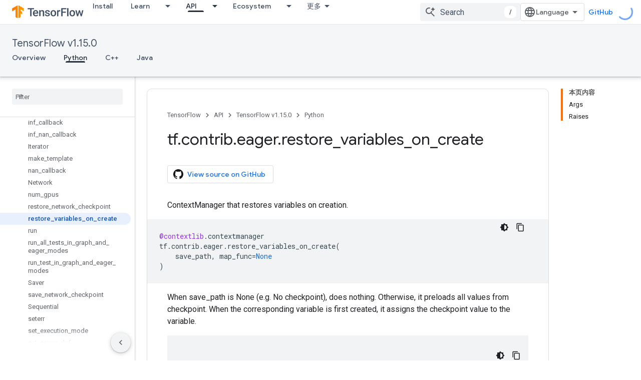

--- FILE ---
content_type: text/javascript
request_url: https://www.gstatic.cn/devrel-devsite/prod/v5ecaab6967af5bdfffc1b93fe7d0ad58c271bf9f563243cec25f323a110134f0/js/devsite_devsite_footer_promos_module__zh_cn.js
body_size: -864
content:
(function(_ds){var window=this;var a3=class extends _ds.Vm{dc(a){const b=this.querySelector("nav");a&&_ds.Um(this,b,a.querySelector("nav"));b&&(a?(b.hidden=!1,b.removeAttribute("aria-hidden")):(b.hidden=!0,b.setAttribute("aria-hidden","true")))}};a3.prototype.updateContent=a3.prototype.dc;try{customElements.define("devsite-footer-promos",a3)}catch(a){console.warn("Unrecognized DevSite custom element - DevsiteFooterPromos",a)};})(_ds_www);
